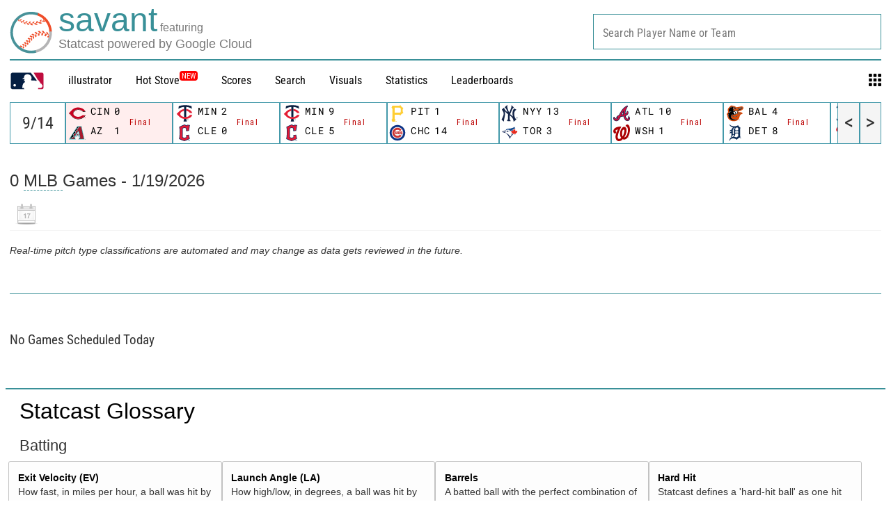

--- FILE ---
content_type: image/svg+xml
request_url: https://www.mlbstatic.com/team-logos/145.svg
body_size: 3754
content:
<svg xmlns="http://www.w3.org/2000/svg" viewBox="0 0 124.691 174.884"><title>Chicago White Sox hat dark logo</title><path d="M19.13 14.6c-4.52 4.814-8.88 14.365-9.51 20.83-.2 2.06-.303 3.994-.303 5.79 0 6.485 1.328 11.456 4.228 16.3 3.628 6.045 9.37 11.025 16.622 14.394 6.835 3.174 16.674 7.588 17.856 8.057.4.167.913.42 1.475.694-2.26 1.62-3.59 2.588-4.66 3.37-6.088-1.397-13.744-.323-15.526.107-7.24 1.71-13.882 4.972-18.69 9.18-4.904 4.298-8.59 9.22-9.835 13.184-1.387 4.414-.938 7.54 1.333 9.307 3.344 2.608 7.666-.058 9.077-.946 2.91-1.836 8.27-5.196 15.03-6.21 5.868-.87 13.75-.06 17.382 2.294v6.416c-.885.79-1.808 1.65-1.808 1.65-.908.898-1.4 2.148-1.4 3.447 0 .597.106 1.212.326 1.798.605 1.65 1.992 2.344 1.992 2.344 11.68 7.11 11.68 7.11 19.54 11.914-.116.04-.34.05-.428.098-1.04.45-3.443 1.953-3.443 6.142v17.1l10.16 9.707c2.25 2.256 4.434 2.637 5.874 2.54 1.773-.11 3.384-.978 4.527-2.443 0 0 6.768-8.69 10.967-14.062 3.1 4.805 7.994 12.383 7.994 12.383-.048-.097.118.255.118.255.566 1.22 1.748 3.76 4.526 4.472 1.23.323 3.174.362 5.435-1.29 3.036-2.206 10.1-7.723 11.317-8.924l.22-.235c.845-.82 2.114-2.08 2.114-4.14v-16.33c0-1.756-.94-3.973-3.1-4.852-1.577-.625-3.383-.625-5.527 1.142-.967.772-2.602 1.954-4.99 3.77-1.392-2.217-2.13-3.398-3.18-5.068 2.057-2.588 6.94-8.75 9.684-12.198.347.274 1.06.85 1.06.85l.12.078c2.877 1.914 5.065 1.2 6.12.606 2.846-1.612 2.905-5.196 2.856-6.27l.005-13.69-8.633-8.956c-1.25-1.397-3.008-2.13-4.8-1.983-1.83.147-3.525 1.192-4.526 2.774-.465.674-4.57 5.83-8.83 11.133v-17.92c.523-.537 1.07-1.084 1.07-1.084.777-.684 2.525-2.842 2.525-5.38 0-.607-.093-1.232-.332-1.867-.498-1.318-1.7-2.832-4.34-3.457.775-2.988 1.078-5.888 1.117-8.134.005-.206.01-.41.01-.625 0-5.987-1.382-11.036-4.117-15.02-3.232-4.727-5.747-6.318-9.213-8.525l-.894-.567c-4.038-2.578-25.244-13.71-26.143-14.21-.073-.028-8.13-4.012-8.13-4.012-5.317-2.686-5.688-4.57-5.688-5.586v-.186c.122-.614 1.568-2.85 4.605-2.85 3.105 0 5.293.087 9.39 1.474 6.484 2.178 6.674 4.815 6.674 5.79-.005.245-.21 2.98-.21 2.98l13.5 9.218L97.96 15.205 81.53 4.22l-2.18 2.167c-.726.742-1.18 1.152-1.45 1.338-.32-.04-1.17-.186-1.17-.186L73.1 6.16C67.4 3.848 57.848 0 49.167 0 33.98 0 26 7.217 19.13 14.6z" fill="#FFF"/><path d="M21.167 16.573c-4.09 4.345-8.178 13.28-8.745 19.11-.185 1.954-.283 3.78-.283 5.46 0 5.957 1.19 10.478 3.798 14.844 3.325 5.547 8.643 10.127 15.356 13.242 7.134 3.32 16.7 7.606 17.75 8.026 1.953.8 4.92 2.412 5.703 3.252-1.016.742-8.848 6.426-9.346 6.777-5.146-1.67-13.24-.732-15.536-.205-6.792 1.62-12.984 4.65-17.447 8.555-4.462 3.897-7.885 8.428-8.97 11.856-.98 3.106-.868 5.147.323 6.085 1.152.888 3.018.507 5.693-1.133 2.857-1.817 8.8-5.547 16.192-6.65 5.483-.8 10.98-.176 15.117.85 0 0 3.184.976 5.703 2.675v9.472c-.43.39-2.68 2.44-2.68 2.44-.377.362-.518.86-.518 1.34 0 .282.05.546.137.78.205.547.747.83.747.83l27.852 16.963s6.612-5.04 7.77-5.918c.453.752 1.03 1.71 1.342 2.246-.606.733-7.74 9.454-8.624 10.528l-6.22-5.556c-1.548-1.426-2.76-1.22-3.335-.967-1.055.478-1.655 1.72-1.655 3.437v15.87l9.296 8.886c1.485 1.465 2.764 1.71 3.59 1.66.917-.058 1.762-.517 2.367-1.298 0 0 10.752-13.81 13.56-17.403l10.303 15.928.312.615c.46 1.006 1.157 2.49 2.574 2.852.888.234 1.884-.04 2.94-.81 3.03-2.198 10-7.657 10.98-8.643l.24-.236c.683-.683 1.225-1.22 1.225-2.04v-16.348c0-.772-.434-1.748-1.284-2.1-.56-.254-1.484-.303-2.642.82.06-.058-5.61 4.23-7.528 5.674l-6.04-9.61c.635-.78 11.983-15.116 12.852-16.2.87.693 3.3 2.597 3.3 2.597 1.23.81 2.237.977 3.047.508 1.437-.8 1.36-3.242 1.35-3.525v-12.676l-7.897-8.174c-.634-.713-1.455-1.055-2.32-.996-.902.078-1.757.615-2.25 1.396-.42.665-6.523 8.3-10.81 13.633-1.12-.888-2.7-1.533-3.55-1.816V92.06c.283-.292 2.085-2.128 2.085-2.128.303-.264 1.513-1.66 1.513-3.115 0-.293-.042-.557-.15-.83-.454-1.22-1.87-1.836-4.194-1.836-.04 0-.772.07-1.47.137 1.714-3.896 2.212-8.066 2.25-11.015 0-.196.006-.39.006-.576 0-5.38-1.206-9.883-3.594-13.37-2.895-4.228-4.956-5.537-8.36-7.685l-.917-.595c-3.935-2.51-25.063-13.613-25.966-14.082-.015-.01-8.076-4.004-8.076-4.004-6.348-3.214-7.363-6.007-7.363-8.33 0-.108 0-.206.01-.313.058-1.914 2.807-5.655 7.592-5.655 3.32 0 5.83.108 10.357 1.622 5.874 1.972 8.725 4.824 8.725 8.73-.006.02-.103 1.396-.103 1.396l9.795 6.69L93.61 15.82 81.86 7.96l-.453.45c-2.525 2.538-2.627 2.508-5.323 1.97-.712-.145-2.226-.74-4.16-1.542C66.417 6.62 57.188 2.89 49.058 2.89c-14.014 0-21.186 6.466-27.89 13.683zm24.87 72.168l10.536-7.656v-.38c-.122-1.768-5.166-4.112-6.944-4.883-1.01-.43-10.713-4.755-17.686-7.988-6.43-2.988-11.51-7.373-14.678-12.636-2.305-3.868-4.32-8.877-3.3-19.356.522-5.46 4.496-14.12 8.34-18.213C28.76 10.674 35.668 4.444 49.057 4.444c7.832 0 16.88 3.652 22.295 5.84 2.07.84 3.58 1.464 4.434 1.62 2.963.587 3.75.48 6.255-1.953.87.587 8.183 5.47 9.326 6.242-.933 1.19-13.843 17.763-14.663 18.808-.982-.683-7.217-4.93-7.842-5.37.02-.264.034-.548.034-.548 0-4.658-3.286-8.086-9.785-10.273-4.737-1.583-7.476-1.7-10.845-1.7-5.83 0-9.053 4.648-9.14 7.138-.157 4.034 2.382 7.16 8.207 10.088l8.072 4.014c.2.098 21.953 11.533 25.835 14.004l.92.586c3.343 2.138 5.204 3.29 7.92 7.265 2.274 3.34 3.397 7.735 3.304 13.047-.044 3.106-.532 7.617-2.597 11.553l-.66 1.26 4.107-.37c1.47 0 2.466.31 2.666.82.254.692-.606 1.972-.928 2.255l-2.68 2.724.058.254v22.87l.562.158c1.23.38 3.413 1.26 4.013 2.08l.6.83.626-.81c1.11-1.358 10.797-13.4 11.427-14.395.234-.37.65-.634 1.064-.654.377-.048.724.127 1.04.47 0 0 6.412 6.65 7.5 7.773v12.264c0 .752-.175 1.74-.57 1.963-.24.137-.757-.03-1.372-.44l-4.448-3.495-14.498 18.26 7.515 11.994 8.945-6.778c.562-.537.894-.625 1.04-.566.186.068.337.42.337.674v16.347c0 .176-.352.537-.772.938l-.234.235c-.874.88-7.632 6.192-10.8 8.486-.665.49-1.222.675-1.652.578-.703-.176-1.196-1.24-1.547-2.012l-.41-.8-11.49-17.765-14.902 19.123c-.235.302-.64.664-1.24.712-.733.05-1.553-.38-2.398-1.21 0 0-8.384-8.018-8.848-8.457v-15.206c0-1.24.376-1.845.733-2.01.39-.167 1.02.087 1.67.702.014.01 7.44 6.63 7.44 6.63L83.014 137.6l-2.798-4.658s-7.548 5.752-8.3 6.328c-.874-.508-26.988-16.445-27.04-16.465-.03-.068-.05-.137-.05-.234 0-.1.02-.206.068-.255l3.13-2.842.005-.342V108.45l-.36-.225c-2.106-1.357-3.81-2.344-6.847-3.105-5.13-1.31-11.176-1.534-15.385-.85-7.71 1.23-13.852 5-16.792 6.855-2.832 1.758-3.72 1.377-3.926 1.21-.43-.33-.64-1.678.21-4.374.977-3.116 4.322-7.51 8.51-11.163 4.283-3.74 10.24-6.65 16.783-8.203 2.573-.605 10.567-1.387 15.093.244l.39.147.333-.244z"/><g><path d="M119.02 169.785h-1.163v3.184h-.79v-3.185h-1.163v-.683h3.115v.683zm5.302 3.184h-.796v-3.087h-.015l-1.122 3.086h-.766l-1.075-3.087h-.03v3.086h-.785V169.1h1.372l.898 2.52h.015l.933-2.52h1.372v3.867z"/></g><g><path d="M118.92 122.393v-11.63l-7.264-6.524-20.122 24.98-2.823-4.503c2.448-1.826 5.602-4.19 5.954-4.355.586-.293 2.036-1.172 2.758-1.172.66 0-1.01-2.9-5.805-2.9V90.585l2.758-3.066s-3.354.537-4.936.068c-.338-.117-.91-.38-1.593-.742.903-1.436 1.714-3.066 2.32-4.98 3.3-10.41 1.142-20.02-6.68-25.948C78 51.768 55.46 40.362 55.46 40.362s-13.638-6.68-15.108-8.164c-1.055-1.045-3.198-2.676-3.198-7.842 0-3.076 3.428-6.455 4.907-7.15 2.355-1.122 3.12-1.65 7.916-1.727 2.705-.03 5.21.614 5.552.653 2.97.313 10.024 2.637 13.647 7.55 1.402 1.386 1.675 5.477 1.675 5.477l5.66 3.624L88.857 16.66l-6.68-4.5c-1.89 2.05-5.512 2.176-6.977 1.454-1.45-.733-13.91-5.274-15.678-5.83-3.34-1.075-10.6-1.866-14.522-1.28-3.92.567-10.356 1.768-15.4 7.11-5.88 6.25-5.952 11.25-5.952 13.945 0 4.208 1.09 9.765 5.815 14.49 6.792 6.798 17.134 11.066 19.458 12.335 4.127 2.295 17.145 9.11 19.025 10.195 7.993 4.65 11.04 9.59 10.166 15.84-.038.303-.14.596-.204.88-3.5-2.042-8.423-5.147-10.406-7.13 0 0-1.186 1.27-1.948 2.03l-5.8 4.357c.683-2.822.76-7.647.64-8.125-.142-.586-.582-5.234-4.644-8.125-2.76-1.973-8.93-5.674-14.234-8.28-2.275-1.124-9.682-5.607-13.213-8.556 0 0-6.107-5.683-7.045-9.17-1.816-3.993-1.89-13.436-.952-14.384 0 0-2.32 2.618-3.91 7.852-.787 2.55-1.31 5.88-1.31 8.135 0 3.77.66 10.38 4.786 15.976 1.825 2.46 4.69 5.263 7.718 7.265 3.706 2.43 7.432 3.867 7.676 4.053 1.02.732 10.61 4.775 11.475 5.214.873.43 5.272 2.49 6.205 2.98 3.305 1.776 5.005 2.9 6.055 5.73l-9.942 7.433s.44.79.44 2.03v.95c-1.338-.45-2.706-.84-4.063-1.076-6.533-1.114-10.513-1.055-15.684.234-5.74 1.416-11.766 3.73-17.43 9.394C5.933 106.494 6 110.762 6 110.762l6.393-3.76c5.342-3.008 12.378-4.795 17.358-4.795 11.872 0 18.034 3.418 19.748 5.332v11.513c0 2.285-.684 2.578-1.197 3.008-.19.167-.365.186-1.05.655 0 0 .87.322 1.085.547.586.43 23.194 14.092 23.194 14.092l8.754-6.426 4.326 6.885-12.022 14.93-8.27-7.547v14.082l9.432 8.72 16.67-20.927 13.692 21.798 11.035-8.858v-13.935l-8.862 6.67-8.985-14.317 16.245-20.39 5.376 4.355zM62.5 91.026l5.157-3.78c1.4 1.153 3.047 2.227 4.692 3.174-.113.088-.19.166-.19.166s-5.95 5.078-9.66 5.615v-5.174zm9.03 33.105l-9.03-5.516v-13.672c3.78-.674 13.013-5.07 17.79-9.844.062.89.038 10.03.018 16.22l-5.537-8.837-8.446 6.016v10.743l4.673-3.097 3.496 5.576-2.964 2.41z"/></g></svg>

--- FILE ---
content_type: application/x-javascript;charset=utf-8
request_url: https://ans.mlb.com/id?d_visid_ver=2.1.0&d_fieldgroup=A&mcorgid=A65F776A5245B01B0A490D44%40AdobeOrg&mid=30434936923470964344207351652649679742&ts=1768839060703
body_size: -158
content:
{"mid":"30434936923470964344207351652649679742","id":"34B72BC998AA9F97-6000028F02976C16"}